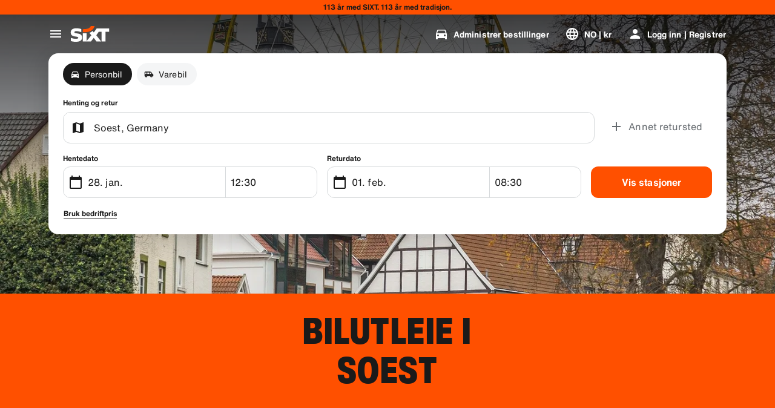

--- FILE ---
content_type: application/javascript
request_url: https://www.sixt.no/webapp/rent-search/intl-rentSearch-no-NO.3279ba854dbc522c.js
body_size: 2638
content:
"use strict";(self.webpackChunk_sixt_web_rent_search=self.webpackChunk_sixt_web_rent_search||[]).push([["28017"],{5760:function(e,t,i){function n(e,t,i){return t in e?Object.defineProperty(e,t,{value:i,enumerable:!0,configurable:!0,writable:!0}):e[t]=i,e}i.r(t),i.d(t,{TranslationRentSearchNONO:()=>r});class r{getAvailableDates(e){return"".concat(e," Deal dates")}getAvailableLocation(e){return"".concat(e," Deal locations")}getCampaignDeal(e){return"".concat(e," Deal")}getDateCampaignInEligibilityInfo(e){return"Hvis du er fleksibel, velg datoer som er merket med den gr\xf8nne etiketten for \xe5 sikre deg v\xe5rt ".concat(e,"-tilbud.")}getLocationCampaignInEligibilityInfo(e){return"Hvis du er fleksibel, velg lokasjoner som er merket med den gr\xf8nne etiketten for \xe5 sikre deg v\xe5rt ".concat(e," -tilbud.")}getLocationDateCampaignInEligibilityInfo(e){return"Fleksibel? Juster datoer og lokasjoner for \xe5 finne alternativer merket med gr\xf8nn etikett og spar med v\xe5rt ".concat(e,"-tilbud.")}getLocationInfoContentLine2(e){return"Etter \xe5 ha valgt hente- og returdatoer, vil du se alle ".concat(e," plasseringer p\xe5 kartet.")}getLocationSublineText(e){return"Se alle ".concat(e," plasseringer p\xe5 kartet")}constructor(){n(this,"Age","Age"),n(this,"AirportStations","Flyplasser"),n(this,"BranchOpeningTimesHeading","Operating Hours"),n(this,"BranchRecommendationTitle","Popul\xe6re stasjoner"),n(this,"CampaignClaimDiscount","Benytt deg av tilbudet"),n(this,"Cars","Personbil"),n(this,"CityAreaLabel","Byer eller omr\xe5der"),n(this,"Clear","T\xf8m"),n(this,"Closed","Stengt"),n(this,"ClosedAtPickup","Denne stasjonen er stengt n\xe5r du planlegger \xe5 hente kj\xf8ret\xf8yet."),n(this,"ClosedAtReturn","Denne stasjonen er stengt n\xe5r du returnerer."),n(this,"Continue","Neste"),n(this,"ContinueButtonText","Fortsett"),n(this,"DateCampaignInEligibilityHintTitle","Spar mer ved \xe5 justere datoene"),n(this,"DefaultErrorModalContent","Beklager, det har oppst\xe5tt et problem hos oss. \nMens vi jobber med \xe5 l\xf8se det, kan du fortsette med bookingen din, eller oppdater siden dersom du ikke kommer videre."),n(this,"DefaultErrorModalTitle","Vi beklager"),n(this,"DelColDeliverAndCollectService","Retur- og hentetjeneste"),n(this,"DelcolContentLabel","Enten det er hjemme, et hotell eller et kontor, leverer vi leiebilen til din valgte adresse."),n(this,"DelcolSublineLabel","Leiebiler levert til kontoret, hotellet eller hjemmet ditt."),n(this,"DifferentReturnLocation","Annet retursted"),n(this,"DifferentReturnLocationWithQuestionMark","Forskjellig retursted?"),n(this,"DigitalBranchOpeningTimesHeading","N\xf8kkelboksens \xe5pningstider"),n(this,"DowntownStationLabel","Plasseringer i byen"),n(this,"DriverAge","Min. leeftijd:"),n(this,"ErrorBranchSoldOut","Denne stasjonen er fullbooket p\xe5 valgt dato."),n(this,"ErrorChangeDate","Endre dato"),n(this,"ErrorChangeTime","Endre tid"),n(this,"ErrorDropoffBranchClosed","Denne stasjonen er stengt p\xe5 returdatoen."),n(this,"ErrorPickupBranchClosed","Denne stasjonen er stengt p\xe5 datoen du skal hente kj\xf8ret\xf8yet."),n(this,"Excuse","Vi beklager."),n(this,"FromDateTime","Henting"),n(this,"HelpAndContact","Hjelp og kontakt"),n(this,"IbeSearchReturnAtPickup","Retur p\xe5 hentested"),n(this,"KeyboxPickupBranchHintHeading","N\xf8kkelboks henting"),n(this,"KeyboxPickupDigitalBranchHintHeading","Selvbetjeningssted"),n(this,"KeyboxPickupLabel","N\xf8kkelboks henting tilgjengelig"),n(this,"KeyboxPickupTimeslot","N\xf8kkelboks"),n(this,"LastSearchesLabel","Historikk"),n(this,"LocationCampaignInEligibilityHintTitle","Spar mer ved \xe5 justere lokasjonen din"),n(this,"LocationDateCampaignInEligibilityHintTitle","Sm\xe5 endringer, store besparelser"),n(this,"LocationInfoContentLine1","Flere plasseringer er tilgjengelige i dette omr\xe5det."),n(this,"LocationInfoStaticContentLine","Etter \xe5 ha valgt hente- og returdatoer, vil du se plasseringer p\xe5 kartet."),n(this,"LocationSublineStaticText","Se n\xe6rliggende stasjoner p\xe5 kart"),n(this,"Locations","Steder"),n(this,"ModifiedStationDateTimeMessage","Feltene for dato / klokkeslett er tilbakestilt. Vennligst velg nye datoer/klokkeslett."),n(this,"NearMyLocation","N\xe6r min beliggenhet"),n(this,"NoDatesSelectedText","Ingen priser er valgt"),n(this,"NoSuggestionsFound","Ingen resultater funnet."),n(this,"NoSuggestionsFoundSubtitle","Vi fant ikke noe sted med det navnet. Pr\xf8v igjen ved \xe5 oppgi et annet sted eller adresse."),n(this,"NotServiceableDescription","SIXT er enn\xe5 ikke tilgjengelig her.\nLa oss se om vi kan finne et annet sted i n\xe6rheten."),n(this,"NotServiceableTryDifferentSelection","Pr\xf8v \xe5 s\xf8ke etter en ny adresse, by eller flyplass."),n(this,"OnRequest","P\xe5 foresp\xf8rsel"),n(this,"OpeningHoursFr","Fre"),n(this,"OpeningHoursHolidays","Helligdager"),n(this,"OpeningHoursMo","Man"),n(this,"OpeningHoursSa","L\xf8r"),n(this,"OpeningHoursSu","S\xf8n"),n(this,"OpeningHoursTh","Tor"),n(this,"OpeningHoursTu","Tir"),n(this,"OpeningHoursViewOpeningHours","\xc5pningstider"),n(this,"OpeningHoursWe","Ons"),n(this,"OtherStations","Andre"),n(this,"PickUp","Henting"),n(this,"PickUpAndReturn","Henting og retur"),n(this,"Pickup24h","24 timers henting"),n(this,"PromoBannerIbeLorText","Mindre risiko, mer moro, og kun p\xe5 nettet! For leie av mer enn 4 dager, spar opptil 10% ekstra p\xe5 allerede rabatterte beskyttelsespakker."),n(this,"PromoBannerIbeText","Mindre risiko, mer moro, og kun p\xe5 nettet! Se etter spesielle rabatter p\xe5 v\xe5re beskyttelsespakker."),n(this,"RequestInfo","Denne tiden er utenfor filialens \xe5pningstider. Booking vil bli bekreftet av filialen basert p\xe5 muligheten til \xe5 tilby et kj\xf8ret\xf8y."),n(this,"Return","Retur"),n(this,"Return24h","24 timers retur"),n(this,"ReturnLocation","Retursted"),n(this,"SearchEngineShowStations","Vis stasjoner"),n(this,"SearchErrorBranchClosed","Filialen er stengt"),n(this,"SearchErrorDateTooFar","Datoen ligger for langt frem i tid"),n(this,"SearchErrorDismiss","Lukk"),n(this,"SearchPlaceholderInOverlay","S\xf8k etter flyplass, by, postnummer eller adresse"),n(this,"SearchResultPickupHeader","Hentested"),n(this,"SeeOffers","See offers"),n(this,"SeeOptionsNearMe","Se alternativer n\xe6r meg"),n(this,"SeeOptionsNearMeInformation","For \xe5 bruke funksjonen \xabSe alternativer i n\xe6rheten av meg\xbb, la nettleseren din finne din n\xe5v\xe6rende posisjon. Du kan endre dette i nettleserinnstillingene og deretter oppdatere siden for \xe5 pr\xf8ve igjen."),n(this,"SelectPickup","Velg hentested"),n(this,"SelectPickupTime","Velg hentetidspunkt"),n(this,"SelectReturnTime","Velg returtidspunkt"),n(this,"SelectStation","Select location"),n(this,"SelectYourDates","Select your dates"),n(this,"ShowCars","Vis biler"),n(this,"ShowLess","Vis mindre"),n(this,"ShowMore","Vis mer"),n(this,"ShowTrucks","Vis varebil"),n(this,"StationDetails","Stasjonsdetaljer"),n(this,"StationPickupAddress","Velg som hentested"),n(this,"StationReturnAddress","Velg som retur"),n(this,"Stations","Stasjoner"),n(this,"Stationsdetails","Stasjon detaljer"),n(this,"TimeListEarlyMorning","Tidlig morgen"),n(this,"TimeListEvening","Kveld"),n(this,"TimeListMorning","Morgen"),n(this,"TimeListMorningAfternoon","Morgen - ettermiddag"),n(this,"TimeListOpeningTimes","\xc5pningstider"),n(this,"ToDateTime","Retur"),n(this,"TrainStationLabel","Togstasjoner"),n(this,"TripDates","Reisedatoer"),n(this,"Trucks","Varebil"),n(this,"VirtualProfileCardAddCorporate","Bruk bedriftpris"),n(this,"VirtualProfileCardAppliedCorporate","Avtalepris:"),n(this,"Yes","Ja"),n(this,"YourRentalDetail","Leiedetaljene dine")}}}}]);
//# sourceMappingURL=intl-rentSearch-no-NO.3279ba854dbc522c.js.map